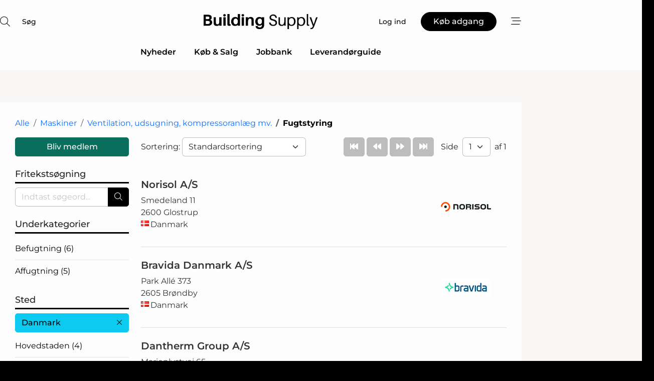

--- FILE ---
content_type: text/html; charset=utf-8
request_url: https://www.google.com/recaptcha/api2/anchor?ar=1&k=6Le6PAgTAAAAAEuZZ1YZJ8LOPp0wZR9maBv-aljC&co=aHR0cHM6Ly93d3cuYnVpbGRpbmctc3VwcGx5LmRrOjQ0Mw..&hl=da&v=N67nZn4AqZkNcbeMu4prBgzg&size=normal&anchor-ms=20000&execute-ms=30000&cb=xryxorwn358z
body_size: 49552
content:
<!DOCTYPE HTML><html dir="ltr" lang="da"><head><meta http-equiv="Content-Type" content="text/html; charset=UTF-8">
<meta http-equiv="X-UA-Compatible" content="IE=edge">
<title>reCAPTCHA</title>
<style type="text/css">
/* cyrillic-ext */
@font-face {
  font-family: 'Roboto';
  font-style: normal;
  font-weight: 400;
  font-stretch: 100%;
  src: url(//fonts.gstatic.com/s/roboto/v48/KFO7CnqEu92Fr1ME7kSn66aGLdTylUAMa3GUBHMdazTgWw.woff2) format('woff2');
  unicode-range: U+0460-052F, U+1C80-1C8A, U+20B4, U+2DE0-2DFF, U+A640-A69F, U+FE2E-FE2F;
}
/* cyrillic */
@font-face {
  font-family: 'Roboto';
  font-style: normal;
  font-weight: 400;
  font-stretch: 100%;
  src: url(//fonts.gstatic.com/s/roboto/v48/KFO7CnqEu92Fr1ME7kSn66aGLdTylUAMa3iUBHMdazTgWw.woff2) format('woff2');
  unicode-range: U+0301, U+0400-045F, U+0490-0491, U+04B0-04B1, U+2116;
}
/* greek-ext */
@font-face {
  font-family: 'Roboto';
  font-style: normal;
  font-weight: 400;
  font-stretch: 100%;
  src: url(//fonts.gstatic.com/s/roboto/v48/KFO7CnqEu92Fr1ME7kSn66aGLdTylUAMa3CUBHMdazTgWw.woff2) format('woff2');
  unicode-range: U+1F00-1FFF;
}
/* greek */
@font-face {
  font-family: 'Roboto';
  font-style: normal;
  font-weight: 400;
  font-stretch: 100%;
  src: url(//fonts.gstatic.com/s/roboto/v48/KFO7CnqEu92Fr1ME7kSn66aGLdTylUAMa3-UBHMdazTgWw.woff2) format('woff2');
  unicode-range: U+0370-0377, U+037A-037F, U+0384-038A, U+038C, U+038E-03A1, U+03A3-03FF;
}
/* math */
@font-face {
  font-family: 'Roboto';
  font-style: normal;
  font-weight: 400;
  font-stretch: 100%;
  src: url(//fonts.gstatic.com/s/roboto/v48/KFO7CnqEu92Fr1ME7kSn66aGLdTylUAMawCUBHMdazTgWw.woff2) format('woff2');
  unicode-range: U+0302-0303, U+0305, U+0307-0308, U+0310, U+0312, U+0315, U+031A, U+0326-0327, U+032C, U+032F-0330, U+0332-0333, U+0338, U+033A, U+0346, U+034D, U+0391-03A1, U+03A3-03A9, U+03B1-03C9, U+03D1, U+03D5-03D6, U+03F0-03F1, U+03F4-03F5, U+2016-2017, U+2034-2038, U+203C, U+2040, U+2043, U+2047, U+2050, U+2057, U+205F, U+2070-2071, U+2074-208E, U+2090-209C, U+20D0-20DC, U+20E1, U+20E5-20EF, U+2100-2112, U+2114-2115, U+2117-2121, U+2123-214F, U+2190, U+2192, U+2194-21AE, U+21B0-21E5, U+21F1-21F2, U+21F4-2211, U+2213-2214, U+2216-22FF, U+2308-230B, U+2310, U+2319, U+231C-2321, U+2336-237A, U+237C, U+2395, U+239B-23B7, U+23D0, U+23DC-23E1, U+2474-2475, U+25AF, U+25B3, U+25B7, U+25BD, U+25C1, U+25CA, U+25CC, U+25FB, U+266D-266F, U+27C0-27FF, U+2900-2AFF, U+2B0E-2B11, U+2B30-2B4C, U+2BFE, U+3030, U+FF5B, U+FF5D, U+1D400-1D7FF, U+1EE00-1EEFF;
}
/* symbols */
@font-face {
  font-family: 'Roboto';
  font-style: normal;
  font-weight: 400;
  font-stretch: 100%;
  src: url(//fonts.gstatic.com/s/roboto/v48/KFO7CnqEu92Fr1ME7kSn66aGLdTylUAMaxKUBHMdazTgWw.woff2) format('woff2');
  unicode-range: U+0001-000C, U+000E-001F, U+007F-009F, U+20DD-20E0, U+20E2-20E4, U+2150-218F, U+2190, U+2192, U+2194-2199, U+21AF, U+21E6-21F0, U+21F3, U+2218-2219, U+2299, U+22C4-22C6, U+2300-243F, U+2440-244A, U+2460-24FF, U+25A0-27BF, U+2800-28FF, U+2921-2922, U+2981, U+29BF, U+29EB, U+2B00-2BFF, U+4DC0-4DFF, U+FFF9-FFFB, U+10140-1018E, U+10190-1019C, U+101A0, U+101D0-101FD, U+102E0-102FB, U+10E60-10E7E, U+1D2C0-1D2D3, U+1D2E0-1D37F, U+1F000-1F0FF, U+1F100-1F1AD, U+1F1E6-1F1FF, U+1F30D-1F30F, U+1F315, U+1F31C, U+1F31E, U+1F320-1F32C, U+1F336, U+1F378, U+1F37D, U+1F382, U+1F393-1F39F, U+1F3A7-1F3A8, U+1F3AC-1F3AF, U+1F3C2, U+1F3C4-1F3C6, U+1F3CA-1F3CE, U+1F3D4-1F3E0, U+1F3ED, U+1F3F1-1F3F3, U+1F3F5-1F3F7, U+1F408, U+1F415, U+1F41F, U+1F426, U+1F43F, U+1F441-1F442, U+1F444, U+1F446-1F449, U+1F44C-1F44E, U+1F453, U+1F46A, U+1F47D, U+1F4A3, U+1F4B0, U+1F4B3, U+1F4B9, U+1F4BB, U+1F4BF, U+1F4C8-1F4CB, U+1F4D6, U+1F4DA, U+1F4DF, U+1F4E3-1F4E6, U+1F4EA-1F4ED, U+1F4F7, U+1F4F9-1F4FB, U+1F4FD-1F4FE, U+1F503, U+1F507-1F50B, U+1F50D, U+1F512-1F513, U+1F53E-1F54A, U+1F54F-1F5FA, U+1F610, U+1F650-1F67F, U+1F687, U+1F68D, U+1F691, U+1F694, U+1F698, U+1F6AD, U+1F6B2, U+1F6B9-1F6BA, U+1F6BC, U+1F6C6-1F6CF, U+1F6D3-1F6D7, U+1F6E0-1F6EA, U+1F6F0-1F6F3, U+1F6F7-1F6FC, U+1F700-1F7FF, U+1F800-1F80B, U+1F810-1F847, U+1F850-1F859, U+1F860-1F887, U+1F890-1F8AD, U+1F8B0-1F8BB, U+1F8C0-1F8C1, U+1F900-1F90B, U+1F93B, U+1F946, U+1F984, U+1F996, U+1F9E9, U+1FA00-1FA6F, U+1FA70-1FA7C, U+1FA80-1FA89, U+1FA8F-1FAC6, U+1FACE-1FADC, U+1FADF-1FAE9, U+1FAF0-1FAF8, U+1FB00-1FBFF;
}
/* vietnamese */
@font-face {
  font-family: 'Roboto';
  font-style: normal;
  font-weight: 400;
  font-stretch: 100%;
  src: url(//fonts.gstatic.com/s/roboto/v48/KFO7CnqEu92Fr1ME7kSn66aGLdTylUAMa3OUBHMdazTgWw.woff2) format('woff2');
  unicode-range: U+0102-0103, U+0110-0111, U+0128-0129, U+0168-0169, U+01A0-01A1, U+01AF-01B0, U+0300-0301, U+0303-0304, U+0308-0309, U+0323, U+0329, U+1EA0-1EF9, U+20AB;
}
/* latin-ext */
@font-face {
  font-family: 'Roboto';
  font-style: normal;
  font-weight: 400;
  font-stretch: 100%;
  src: url(//fonts.gstatic.com/s/roboto/v48/KFO7CnqEu92Fr1ME7kSn66aGLdTylUAMa3KUBHMdazTgWw.woff2) format('woff2');
  unicode-range: U+0100-02BA, U+02BD-02C5, U+02C7-02CC, U+02CE-02D7, U+02DD-02FF, U+0304, U+0308, U+0329, U+1D00-1DBF, U+1E00-1E9F, U+1EF2-1EFF, U+2020, U+20A0-20AB, U+20AD-20C0, U+2113, U+2C60-2C7F, U+A720-A7FF;
}
/* latin */
@font-face {
  font-family: 'Roboto';
  font-style: normal;
  font-weight: 400;
  font-stretch: 100%;
  src: url(//fonts.gstatic.com/s/roboto/v48/KFO7CnqEu92Fr1ME7kSn66aGLdTylUAMa3yUBHMdazQ.woff2) format('woff2');
  unicode-range: U+0000-00FF, U+0131, U+0152-0153, U+02BB-02BC, U+02C6, U+02DA, U+02DC, U+0304, U+0308, U+0329, U+2000-206F, U+20AC, U+2122, U+2191, U+2193, U+2212, U+2215, U+FEFF, U+FFFD;
}
/* cyrillic-ext */
@font-face {
  font-family: 'Roboto';
  font-style: normal;
  font-weight: 500;
  font-stretch: 100%;
  src: url(//fonts.gstatic.com/s/roboto/v48/KFO7CnqEu92Fr1ME7kSn66aGLdTylUAMa3GUBHMdazTgWw.woff2) format('woff2');
  unicode-range: U+0460-052F, U+1C80-1C8A, U+20B4, U+2DE0-2DFF, U+A640-A69F, U+FE2E-FE2F;
}
/* cyrillic */
@font-face {
  font-family: 'Roboto';
  font-style: normal;
  font-weight: 500;
  font-stretch: 100%;
  src: url(//fonts.gstatic.com/s/roboto/v48/KFO7CnqEu92Fr1ME7kSn66aGLdTylUAMa3iUBHMdazTgWw.woff2) format('woff2');
  unicode-range: U+0301, U+0400-045F, U+0490-0491, U+04B0-04B1, U+2116;
}
/* greek-ext */
@font-face {
  font-family: 'Roboto';
  font-style: normal;
  font-weight: 500;
  font-stretch: 100%;
  src: url(//fonts.gstatic.com/s/roboto/v48/KFO7CnqEu92Fr1ME7kSn66aGLdTylUAMa3CUBHMdazTgWw.woff2) format('woff2');
  unicode-range: U+1F00-1FFF;
}
/* greek */
@font-face {
  font-family: 'Roboto';
  font-style: normal;
  font-weight: 500;
  font-stretch: 100%;
  src: url(//fonts.gstatic.com/s/roboto/v48/KFO7CnqEu92Fr1ME7kSn66aGLdTylUAMa3-UBHMdazTgWw.woff2) format('woff2');
  unicode-range: U+0370-0377, U+037A-037F, U+0384-038A, U+038C, U+038E-03A1, U+03A3-03FF;
}
/* math */
@font-face {
  font-family: 'Roboto';
  font-style: normal;
  font-weight: 500;
  font-stretch: 100%;
  src: url(//fonts.gstatic.com/s/roboto/v48/KFO7CnqEu92Fr1ME7kSn66aGLdTylUAMawCUBHMdazTgWw.woff2) format('woff2');
  unicode-range: U+0302-0303, U+0305, U+0307-0308, U+0310, U+0312, U+0315, U+031A, U+0326-0327, U+032C, U+032F-0330, U+0332-0333, U+0338, U+033A, U+0346, U+034D, U+0391-03A1, U+03A3-03A9, U+03B1-03C9, U+03D1, U+03D5-03D6, U+03F0-03F1, U+03F4-03F5, U+2016-2017, U+2034-2038, U+203C, U+2040, U+2043, U+2047, U+2050, U+2057, U+205F, U+2070-2071, U+2074-208E, U+2090-209C, U+20D0-20DC, U+20E1, U+20E5-20EF, U+2100-2112, U+2114-2115, U+2117-2121, U+2123-214F, U+2190, U+2192, U+2194-21AE, U+21B0-21E5, U+21F1-21F2, U+21F4-2211, U+2213-2214, U+2216-22FF, U+2308-230B, U+2310, U+2319, U+231C-2321, U+2336-237A, U+237C, U+2395, U+239B-23B7, U+23D0, U+23DC-23E1, U+2474-2475, U+25AF, U+25B3, U+25B7, U+25BD, U+25C1, U+25CA, U+25CC, U+25FB, U+266D-266F, U+27C0-27FF, U+2900-2AFF, U+2B0E-2B11, U+2B30-2B4C, U+2BFE, U+3030, U+FF5B, U+FF5D, U+1D400-1D7FF, U+1EE00-1EEFF;
}
/* symbols */
@font-face {
  font-family: 'Roboto';
  font-style: normal;
  font-weight: 500;
  font-stretch: 100%;
  src: url(//fonts.gstatic.com/s/roboto/v48/KFO7CnqEu92Fr1ME7kSn66aGLdTylUAMaxKUBHMdazTgWw.woff2) format('woff2');
  unicode-range: U+0001-000C, U+000E-001F, U+007F-009F, U+20DD-20E0, U+20E2-20E4, U+2150-218F, U+2190, U+2192, U+2194-2199, U+21AF, U+21E6-21F0, U+21F3, U+2218-2219, U+2299, U+22C4-22C6, U+2300-243F, U+2440-244A, U+2460-24FF, U+25A0-27BF, U+2800-28FF, U+2921-2922, U+2981, U+29BF, U+29EB, U+2B00-2BFF, U+4DC0-4DFF, U+FFF9-FFFB, U+10140-1018E, U+10190-1019C, U+101A0, U+101D0-101FD, U+102E0-102FB, U+10E60-10E7E, U+1D2C0-1D2D3, U+1D2E0-1D37F, U+1F000-1F0FF, U+1F100-1F1AD, U+1F1E6-1F1FF, U+1F30D-1F30F, U+1F315, U+1F31C, U+1F31E, U+1F320-1F32C, U+1F336, U+1F378, U+1F37D, U+1F382, U+1F393-1F39F, U+1F3A7-1F3A8, U+1F3AC-1F3AF, U+1F3C2, U+1F3C4-1F3C6, U+1F3CA-1F3CE, U+1F3D4-1F3E0, U+1F3ED, U+1F3F1-1F3F3, U+1F3F5-1F3F7, U+1F408, U+1F415, U+1F41F, U+1F426, U+1F43F, U+1F441-1F442, U+1F444, U+1F446-1F449, U+1F44C-1F44E, U+1F453, U+1F46A, U+1F47D, U+1F4A3, U+1F4B0, U+1F4B3, U+1F4B9, U+1F4BB, U+1F4BF, U+1F4C8-1F4CB, U+1F4D6, U+1F4DA, U+1F4DF, U+1F4E3-1F4E6, U+1F4EA-1F4ED, U+1F4F7, U+1F4F9-1F4FB, U+1F4FD-1F4FE, U+1F503, U+1F507-1F50B, U+1F50D, U+1F512-1F513, U+1F53E-1F54A, U+1F54F-1F5FA, U+1F610, U+1F650-1F67F, U+1F687, U+1F68D, U+1F691, U+1F694, U+1F698, U+1F6AD, U+1F6B2, U+1F6B9-1F6BA, U+1F6BC, U+1F6C6-1F6CF, U+1F6D3-1F6D7, U+1F6E0-1F6EA, U+1F6F0-1F6F3, U+1F6F7-1F6FC, U+1F700-1F7FF, U+1F800-1F80B, U+1F810-1F847, U+1F850-1F859, U+1F860-1F887, U+1F890-1F8AD, U+1F8B0-1F8BB, U+1F8C0-1F8C1, U+1F900-1F90B, U+1F93B, U+1F946, U+1F984, U+1F996, U+1F9E9, U+1FA00-1FA6F, U+1FA70-1FA7C, U+1FA80-1FA89, U+1FA8F-1FAC6, U+1FACE-1FADC, U+1FADF-1FAE9, U+1FAF0-1FAF8, U+1FB00-1FBFF;
}
/* vietnamese */
@font-face {
  font-family: 'Roboto';
  font-style: normal;
  font-weight: 500;
  font-stretch: 100%;
  src: url(//fonts.gstatic.com/s/roboto/v48/KFO7CnqEu92Fr1ME7kSn66aGLdTylUAMa3OUBHMdazTgWw.woff2) format('woff2');
  unicode-range: U+0102-0103, U+0110-0111, U+0128-0129, U+0168-0169, U+01A0-01A1, U+01AF-01B0, U+0300-0301, U+0303-0304, U+0308-0309, U+0323, U+0329, U+1EA0-1EF9, U+20AB;
}
/* latin-ext */
@font-face {
  font-family: 'Roboto';
  font-style: normal;
  font-weight: 500;
  font-stretch: 100%;
  src: url(//fonts.gstatic.com/s/roboto/v48/KFO7CnqEu92Fr1ME7kSn66aGLdTylUAMa3KUBHMdazTgWw.woff2) format('woff2');
  unicode-range: U+0100-02BA, U+02BD-02C5, U+02C7-02CC, U+02CE-02D7, U+02DD-02FF, U+0304, U+0308, U+0329, U+1D00-1DBF, U+1E00-1E9F, U+1EF2-1EFF, U+2020, U+20A0-20AB, U+20AD-20C0, U+2113, U+2C60-2C7F, U+A720-A7FF;
}
/* latin */
@font-face {
  font-family: 'Roboto';
  font-style: normal;
  font-weight: 500;
  font-stretch: 100%;
  src: url(//fonts.gstatic.com/s/roboto/v48/KFO7CnqEu92Fr1ME7kSn66aGLdTylUAMa3yUBHMdazQ.woff2) format('woff2');
  unicode-range: U+0000-00FF, U+0131, U+0152-0153, U+02BB-02BC, U+02C6, U+02DA, U+02DC, U+0304, U+0308, U+0329, U+2000-206F, U+20AC, U+2122, U+2191, U+2193, U+2212, U+2215, U+FEFF, U+FFFD;
}
/* cyrillic-ext */
@font-face {
  font-family: 'Roboto';
  font-style: normal;
  font-weight: 900;
  font-stretch: 100%;
  src: url(//fonts.gstatic.com/s/roboto/v48/KFO7CnqEu92Fr1ME7kSn66aGLdTylUAMa3GUBHMdazTgWw.woff2) format('woff2');
  unicode-range: U+0460-052F, U+1C80-1C8A, U+20B4, U+2DE0-2DFF, U+A640-A69F, U+FE2E-FE2F;
}
/* cyrillic */
@font-face {
  font-family: 'Roboto';
  font-style: normal;
  font-weight: 900;
  font-stretch: 100%;
  src: url(//fonts.gstatic.com/s/roboto/v48/KFO7CnqEu92Fr1ME7kSn66aGLdTylUAMa3iUBHMdazTgWw.woff2) format('woff2');
  unicode-range: U+0301, U+0400-045F, U+0490-0491, U+04B0-04B1, U+2116;
}
/* greek-ext */
@font-face {
  font-family: 'Roboto';
  font-style: normal;
  font-weight: 900;
  font-stretch: 100%;
  src: url(//fonts.gstatic.com/s/roboto/v48/KFO7CnqEu92Fr1ME7kSn66aGLdTylUAMa3CUBHMdazTgWw.woff2) format('woff2');
  unicode-range: U+1F00-1FFF;
}
/* greek */
@font-face {
  font-family: 'Roboto';
  font-style: normal;
  font-weight: 900;
  font-stretch: 100%;
  src: url(//fonts.gstatic.com/s/roboto/v48/KFO7CnqEu92Fr1ME7kSn66aGLdTylUAMa3-UBHMdazTgWw.woff2) format('woff2');
  unicode-range: U+0370-0377, U+037A-037F, U+0384-038A, U+038C, U+038E-03A1, U+03A3-03FF;
}
/* math */
@font-face {
  font-family: 'Roboto';
  font-style: normal;
  font-weight: 900;
  font-stretch: 100%;
  src: url(//fonts.gstatic.com/s/roboto/v48/KFO7CnqEu92Fr1ME7kSn66aGLdTylUAMawCUBHMdazTgWw.woff2) format('woff2');
  unicode-range: U+0302-0303, U+0305, U+0307-0308, U+0310, U+0312, U+0315, U+031A, U+0326-0327, U+032C, U+032F-0330, U+0332-0333, U+0338, U+033A, U+0346, U+034D, U+0391-03A1, U+03A3-03A9, U+03B1-03C9, U+03D1, U+03D5-03D6, U+03F0-03F1, U+03F4-03F5, U+2016-2017, U+2034-2038, U+203C, U+2040, U+2043, U+2047, U+2050, U+2057, U+205F, U+2070-2071, U+2074-208E, U+2090-209C, U+20D0-20DC, U+20E1, U+20E5-20EF, U+2100-2112, U+2114-2115, U+2117-2121, U+2123-214F, U+2190, U+2192, U+2194-21AE, U+21B0-21E5, U+21F1-21F2, U+21F4-2211, U+2213-2214, U+2216-22FF, U+2308-230B, U+2310, U+2319, U+231C-2321, U+2336-237A, U+237C, U+2395, U+239B-23B7, U+23D0, U+23DC-23E1, U+2474-2475, U+25AF, U+25B3, U+25B7, U+25BD, U+25C1, U+25CA, U+25CC, U+25FB, U+266D-266F, U+27C0-27FF, U+2900-2AFF, U+2B0E-2B11, U+2B30-2B4C, U+2BFE, U+3030, U+FF5B, U+FF5D, U+1D400-1D7FF, U+1EE00-1EEFF;
}
/* symbols */
@font-face {
  font-family: 'Roboto';
  font-style: normal;
  font-weight: 900;
  font-stretch: 100%;
  src: url(//fonts.gstatic.com/s/roboto/v48/KFO7CnqEu92Fr1ME7kSn66aGLdTylUAMaxKUBHMdazTgWw.woff2) format('woff2');
  unicode-range: U+0001-000C, U+000E-001F, U+007F-009F, U+20DD-20E0, U+20E2-20E4, U+2150-218F, U+2190, U+2192, U+2194-2199, U+21AF, U+21E6-21F0, U+21F3, U+2218-2219, U+2299, U+22C4-22C6, U+2300-243F, U+2440-244A, U+2460-24FF, U+25A0-27BF, U+2800-28FF, U+2921-2922, U+2981, U+29BF, U+29EB, U+2B00-2BFF, U+4DC0-4DFF, U+FFF9-FFFB, U+10140-1018E, U+10190-1019C, U+101A0, U+101D0-101FD, U+102E0-102FB, U+10E60-10E7E, U+1D2C0-1D2D3, U+1D2E0-1D37F, U+1F000-1F0FF, U+1F100-1F1AD, U+1F1E6-1F1FF, U+1F30D-1F30F, U+1F315, U+1F31C, U+1F31E, U+1F320-1F32C, U+1F336, U+1F378, U+1F37D, U+1F382, U+1F393-1F39F, U+1F3A7-1F3A8, U+1F3AC-1F3AF, U+1F3C2, U+1F3C4-1F3C6, U+1F3CA-1F3CE, U+1F3D4-1F3E0, U+1F3ED, U+1F3F1-1F3F3, U+1F3F5-1F3F7, U+1F408, U+1F415, U+1F41F, U+1F426, U+1F43F, U+1F441-1F442, U+1F444, U+1F446-1F449, U+1F44C-1F44E, U+1F453, U+1F46A, U+1F47D, U+1F4A3, U+1F4B0, U+1F4B3, U+1F4B9, U+1F4BB, U+1F4BF, U+1F4C8-1F4CB, U+1F4D6, U+1F4DA, U+1F4DF, U+1F4E3-1F4E6, U+1F4EA-1F4ED, U+1F4F7, U+1F4F9-1F4FB, U+1F4FD-1F4FE, U+1F503, U+1F507-1F50B, U+1F50D, U+1F512-1F513, U+1F53E-1F54A, U+1F54F-1F5FA, U+1F610, U+1F650-1F67F, U+1F687, U+1F68D, U+1F691, U+1F694, U+1F698, U+1F6AD, U+1F6B2, U+1F6B9-1F6BA, U+1F6BC, U+1F6C6-1F6CF, U+1F6D3-1F6D7, U+1F6E0-1F6EA, U+1F6F0-1F6F3, U+1F6F7-1F6FC, U+1F700-1F7FF, U+1F800-1F80B, U+1F810-1F847, U+1F850-1F859, U+1F860-1F887, U+1F890-1F8AD, U+1F8B0-1F8BB, U+1F8C0-1F8C1, U+1F900-1F90B, U+1F93B, U+1F946, U+1F984, U+1F996, U+1F9E9, U+1FA00-1FA6F, U+1FA70-1FA7C, U+1FA80-1FA89, U+1FA8F-1FAC6, U+1FACE-1FADC, U+1FADF-1FAE9, U+1FAF0-1FAF8, U+1FB00-1FBFF;
}
/* vietnamese */
@font-face {
  font-family: 'Roboto';
  font-style: normal;
  font-weight: 900;
  font-stretch: 100%;
  src: url(//fonts.gstatic.com/s/roboto/v48/KFO7CnqEu92Fr1ME7kSn66aGLdTylUAMa3OUBHMdazTgWw.woff2) format('woff2');
  unicode-range: U+0102-0103, U+0110-0111, U+0128-0129, U+0168-0169, U+01A0-01A1, U+01AF-01B0, U+0300-0301, U+0303-0304, U+0308-0309, U+0323, U+0329, U+1EA0-1EF9, U+20AB;
}
/* latin-ext */
@font-face {
  font-family: 'Roboto';
  font-style: normal;
  font-weight: 900;
  font-stretch: 100%;
  src: url(//fonts.gstatic.com/s/roboto/v48/KFO7CnqEu92Fr1ME7kSn66aGLdTylUAMa3KUBHMdazTgWw.woff2) format('woff2');
  unicode-range: U+0100-02BA, U+02BD-02C5, U+02C7-02CC, U+02CE-02D7, U+02DD-02FF, U+0304, U+0308, U+0329, U+1D00-1DBF, U+1E00-1E9F, U+1EF2-1EFF, U+2020, U+20A0-20AB, U+20AD-20C0, U+2113, U+2C60-2C7F, U+A720-A7FF;
}
/* latin */
@font-face {
  font-family: 'Roboto';
  font-style: normal;
  font-weight: 900;
  font-stretch: 100%;
  src: url(//fonts.gstatic.com/s/roboto/v48/KFO7CnqEu92Fr1ME7kSn66aGLdTylUAMa3yUBHMdazQ.woff2) format('woff2');
  unicode-range: U+0000-00FF, U+0131, U+0152-0153, U+02BB-02BC, U+02C6, U+02DA, U+02DC, U+0304, U+0308, U+0329, U+2000-206F, U+20AC, U+2122, U+2191, U+2193, U+2212, U+2215, U+FEFF, U+FFFD;
}

</style>
<link rel="stylesheet" type="text/css" href="https://www.gstatic.com/recaptcha/releases/N67nZn4AqZkNcbeMu4prBgzg/styles__ltr.css">
<script nonce="vJ0rUPAPPsgBHL96yuKYUQ" type="text/javascript">window['__recaptcha_api'] = 'https://www.google.com/recaptcha/api2/';</script>
<script type="text/javascript" src="https://www.gstatic.com/recaptcha/releases/N67nZn4AqZkNcbeMu4prBgzg/recaptcha__da.js" nonce="vJ0rUPAPPsgBHL96yuKYUQ">
      
    </script></head>
<body><div id="rc-anchor-alert" class="rc-anchor-alert"></div>
<input type="hidden" id="recaptcha-token" value="[base64]">
<script type="text/javascript" nonce="vJ0rUPAPPsgBHL96yuKYUQ">
      recaptcha.anchor.Main.init("[\x22ainput\x22,[\x22bgdata\x22,\x22\x22,\[base64]/[base64]/[base64]/[base64]/[base64]/UltsKytdPUU6KEU8MjA0OD9SW2wrK109RT4+NnwxOTI6KChFJjY0NTEyKT09NTUyOTYmJk0rMTxjLmxlbmd0aCYmKGMuY2hhckNvZGVBdChNKzEpJjY0NTEyKT09NTYzMjA/[base64]/[base64]/[base64]/[base64]/[base64]/[base64]/[base64]\x22,\[base64]\\u003d\\u003d\x22,\x22cMKJw40gw5V3IAELN2ZLw77Cu8O1SFBDB8O6w5/CssOywq5CwofDolBiBcKow5JbPwTCvMKNw4HDm3vDgj3DncKIw5x7QRNUw7EGw6PDnsKSw4lVwq/DpT41wprCgMOOKmR3wo1nw5E5w6Qmwp4/NMOhw61ORWAfC1bCv2owAVcAwrrCkk9aCF7DjzbDn8K7DMOTdUjCi29LKsKnwo/ChS8ew5DClDHCvsOQQ8KjPEEjR8KGwog/w6IVWcOcQ8OmNzjDr8KXbXg3wpDCllhMPMOow7bCm8Odw4PDhMK0w7psw7QMwrBxw410w4LChEpwwqJQIhjCv8O4TsOowpl2w4XDqDZBw4Ffw6nDlFrDrTTCvcKTwotUGMOPJsKfLhjCtMKabMKww6Flw7vCtQ9iwrwtNmnDmxJkw4wqFAZNeVXCrcK/woTDp8ODcCBzwoLCpncFVMO9FilEw497wpvCj07CnELDsUzCnsO3wosEw5FRwqHCgMOGV8OIdB3Cl8K4wqY7w4JWw7d3w6VRw4Qgwp5aw5QcBUJXw542G2UYXS/CoWkPw4XDmcKEw4jCgsKQdMOwLMO+w4l1wphtTmrClzYzGGoPwoDDvRUTw6jDh8Ktw6wDST9Vwq/[base64]/Ctz/CjWBbbDcGw5LDmcOOw5NSwqcqw6/DuMKoFA/DrMKiwrQfwpM3GMOsfRLCuMOJwrnCtMObwq/DoXwCw4XDkgUwwo89QBLCnMOVNSBxWD42CMO8VMOyPkBgN8KJw5DDp2ZJwqU4EEbDpXRSw5/ClWbDlcK8BwZ1w5PCs2dcwrPCnhtLb0PDmBrCpQrCqMObwpXDpcOLf3LDmh/[base64]/w4jDgMKdwpzCghxJw5IwwrMpw7zCicOFamnCnHLCi8KIZRY6wr9Dw5JUJ8K4djcawoHCiMOuw48eFRYte8KibsKheMKhfzUyw4duw6V1QsKEWMK6BMOjccOqw5pDw4bDs8Kzw5jCk1oVEMO0w6wow5vCgcKBwoE6w7BpdnxoYsOaw580wqgneCLDlk3Cr8OVCB/[base64]/Dtw9dbEfCmsKGwoUiwqcZGVYsw7nDmsKlIMKjeBDCkMOgw7vCtMKGw47DgMKcwonCmjzCjsOIwp0Pwo/[base64]/w7LCi8Oew4g+wrIAdlXCjsOAeCsYwrLDrsKpTTIgYMK/Cy7CuHERwpYpMsORw5NXwrxnMCRvEkYNw6sWNMKqw7jDsCcSfjnCmMKZTUXCocKww5dLZk5hAXDDnm3CssKcw67DicKNCsKrw7kMw47CucK+D8O1WMOGLU1Kw7V4EcOrwptHw77ColTCksKUP8K4woXCk0rDq0rCmMKtWnxzwoQUWzTClHvDvSbCi8KdIghBwr/DjEPCl8OZw5HDpsK7Bg00X8OEwrzCgCTDgsKrIUtJw5Y6wq/Do0zDmAhpIsO3w4fCg8OFBmnDtMKwYAvDh8OjQwLCpsOvenvCtE0PH8K3b8OuwpnCocKiwpTCmEbDscK/wq9pBMOTwql8wpHChFvCmgvDu8K9MCTClAbCgsObPmzDhcOaw4/CiG5oBMOwRyHDhsKoR8O7R8Kew7o2wqRawoLCusK+woLCpMK0wooOwoXCv8OPwp3DkUvDq19FIipgeBxgw6ZiJcO7wp10wo7DmVokKU7CoXsmw5wTwrhJw6TDvzbCr0w0w4fCmV4Rw57DtjXDl0Znwqd0w7Uqw5Y/[base64]/[base64]/Ckg3DhTNuw69Tw4/ClsO5wrN1F8Kqw73Dp8Kyw6Q7CMKrcMO5C1PCkDXCtsKaw5BkUsOyGcKuw6UPBcKFw5TDjncuw6LDig/DgR5cOnxIwowJe8Klw6PDgFHDkMOiwqLDlRMOJMO/[base64]/[base64]/DpkVBLsKSw6IeI8Oew5XCnUoMw5zChMKkJgxlwokzU8OOCMKVw4ZXNUfDpGBDc8OZPwnCmcKJIMKCZnHChXDDuMOCUiErw6J5wpnCigXChjvDiRDCuMOUwpLCgsKGI8ORw5FjCcOvw6Ilwrlka8OUDSHCuSsNwqLDusKyw4PDtWPCg17Ctjl/NMOOSMKZFknDocO8w49Nw4AkWSzCvhbCuMOswpjDtMKBwoDDgMKgwrbDhVLDsyYMDQvCoQpLwpPDksOrIHcoViJew5/CkMOlw4E3ZcOcB8OwEEoGwonCqcOwwp/[base64]/HcK/[base64]/CkiVnw77Dv8K+worDgcKpwqQ8w7o8wqXCg8OHw67DgcOYN8Krf2PDtMKzFcORVGvCiMOjMmDCuMKYXnrCscO2PcOMSMKSwokAw4lJwqVRwpDCvD/DnsOXfsKKw5/DghfDjDw2JAvCl3tNRG/DqmXCo3bDg27DhcKVwrYyw73DjMKEwq4Uw4odTWoFwoABFMOXSsK1ZMKbwoxfw60tw4TDjyHDhsKBZsKbw5vCmMOzw6FcRE7CrRHCoMOwwp7DnR4fZAFiwpV8IMK/w6J7fMOHwrhWwpRHTMO7HxpFwpjDpMK7c8OkwqpxPhfCjgHCkBjClXEaQiHCgFjDv8OhTXYHw7dmwrnCmWtSQDUnasKOAQnDgsO9J8Oqw5Z1A8OCw5orw67DvMORw6ENw744w6E9JsK+w4M8KkTDvgV+w5k8w5XDn8OHZkkLUMOjKQnDt0/CkgFfKzsvwp93w5jCmwbDuAzDnFpvw5bCsWLDnGQewpsNwq7CpALDusKBw4MfIWMANsK0w6vCgcOKw4DDhMO+wqDCuSUDVsOnw4JQw6fDr8KoDUZnw6fDq3A/Q8Kcw7/CuMOaDsO/wrYVBcO1F8KPREtTwo4kCcOwwp7DmxbCqsKKbAwVYhJDw6rCkTIPwq7Dq0F7AMKJwot+FcOTw67CkgrDpcOxwpDCqWJrJXXDi8OnKQLDkjdBeiLCncOdw5DDicO3w7LDuyjCvsKKdULClsKgw4knw4nDnT1Lw40TQsKjRMKnw6/DhcKqJx5Hw7HDqVUaYCchQcKUw5cQa8O9wpHDml/DqyUvR8OsMETCj8Odw4XDu8KRworDp0VSZAgwYHVCRcKIw7ZXHyLDqMKyXsObWyXDkBvClQTDlMOmwrTDtHTDl8KVwqPDs8OQCMKQYMOZcmDDtD0HRsOlw5bDmMKSw4LCm8Kdw5suwoYqw5bClsOiQsKrw4zClRXCu8ObYE/DrcKnwp4/[base64]/Dj0h+w4gHw7bDp8KOwrEwCcOLw4LChmLDtD3DuMKiBhhlV8O3w7TDjcK0LzNHw4LChcK5wptGEcKjw4vCplUPw7nDkQptwq7Cih8Qwoh6LMKSwpkiw7hLV8OYZX3DuHFDYsKAwqnCgsOPw6rCtsK3w65HdinDn8OhwrfCh2h6PsOAw4BYYcO/w6ZKVcKDw7TDoC87w6tjwqjClydbV8OjwqvDscOWfcKRwpDDtsKsfsOowr7DhzZ1d2EDTAbCmcOyw7NhAcKnPyMKwrHDunjDl03DolMXNMK8w7EiA8OvwqkxwrDDs8ORCT/DhMK6UjjDpXPDjcKcEMOmwpbDk0MQwonCnMKuw5DDksKpwo/Ch18/RcOtIk8qw6/CtsK8woXDqsOGwpvDrsKSwqc1w55eTcOvw5jDpi1Wa0wiwpIcLsKbw4PCv8K/[base64]/CjFrDsMK1w5LCm8K8wrViw5nDlhvCoRrCtB7Cr8Opw7rCkcO5wqcNwpc8BSF6Rm98w5LDqmrDuxHCrSXCn8KMP39UXUk2wpYtwrYQfMOGw4ViQlnCl8O7w6/[base64]/[base64]/[base64]/w6gOXncpw5jCmsOQwqjDgETClsOLwp8qC8O8ZX5xDz90w6jDjl3CjMOIdsOBwqQow692w498diXDm3d7LzVtIEjDgDLDpMO6wrN4wovChsORHsKxw7sow4zDv1nDgQ/DpHZyTlZEGsOZEUEhwojCvW01OcOCwrMhWlrDtiJJw4wxw7o3NiTDqDkBw6/DhsOcwrYpCsKrw68haRvDoTRHLXJ3wozCjcK6Qloyw7LCr8OvwpPCpcODVsKTw63Dg8KXw6Nxw4PDhsODwpxqw53ChsOzw4fCgwR5w4/DrwzDlMKLbxrCmh/CmE7CgiQbOMKvZAjDghxSw5A1wp99wovDm1kpwoR4woHDhsKSwoNjwrrDtMKROmdzO8KKZsOBIMKiwrDCs23CuwTCsSIRwrfCiwjDunELasKpw5bCs8Ohw4LCnsOOw6PChcOHasKnwoXDp07DihbDvMOTCMKLHMKRKiR0w6PDrEfDgMOVUsONQMKHICsSH8OYZsOoJw/DvS8GcMKUw7XCqMOrw7zCunBcw7sqw7Z+w6BdwrvDlBXDnz0Ew6nDry3CusObIzwhw4Vcw4g/[base64]/Dq0HDhDp0w7nDnQvCs8OiwqVhWcKFw6oIwqtqwozCscOBwrTCkMKdPsKyNTU0RMKJOVhYfMKbw4DCiW/CicKKw6LCssO7MWfDq1QcdsOZHRvCmsOdEsODYlfCmsOsBsO6IcKIw6DDuT81woEzwqHCi8KlwqF/blnDmsK1w7N1Dhp+woRwTMOLYVbDj8K2EVRbw7zDvUssM8KYWl/[base64]/CuMKrwqECMMOJw6LDr8OIYhjDv8KREypOw5EcfWPCqcKtVsOnwr3CpsKswr/[base64]/[base64]/KcKJwqYtQ8KAwq/CvcKjZ8Khw6YOVlcSw7HDucOvbT3DgMKrw6VVw6bDnUQrwq9FZ8O5wqzCuMKtJMKYADrCgDB4FXLDncK/E0bDj0TDocKOw7DDqcO9w5JLVCTCoUHCsEI/woNgH8K5IcOVHR/DjMOhwppfwqg/[base64]/CjsKmw7zDgsKewq5KRcK/[base64]/wrUdYgVTUMKceDNCGMOkIMOSw6bDr8KlZHjCs8KJSyJScUcJw6nCrBzCkkLCvGx4b8KUB3TCmGJ9HsO7MMO2QsOxw73CisOACTEtw4zCtsOmw68ZZi1bfFXCqzM6w43CuMK9AGfCon8cMkvDogjDmMKQPwd7ClbDl0hEw4kZwprCosOswojCvVDDv8KDAsOXw5/CjTwDwrnCsFzDi3UUd3fDkCZuwoEYM8Kzw4E+w5Fwwph7w580w5J5DMKFw4AQw4/[base64]/Dmyxiw4ooX8OKw5nDi8OqwpHCo0JmWMKQBsOpw6cse1zDicKdwqRMHsKwSMK0EUfDksKNw5RKLlFVbTvCqxnDhsKPZTnDpgMuwpDCsznDizTDrMK3Fm7DmkvChcO/[base64]/[base64]/Dm1pw6jCj8OTScOsw6lEwqpowrMrw7hacMKOw7LDl8KsNS3DhsO/woXDnsONY0fClsKlwozCpmjDrjXDo8K5YSU6bsK7w6Bqw7PDpnbDscOAKcKscRLDmnbDn8OsH8OKJFUtw7wTfMOtwrgZT8ORXT5lwqvCssOOwrZ/[base64]/CqsO8AsORfDJ9J27Co8KQH8OdL8OFKHfCr8KnL8K7QhfDmSbDtsO9MMKxwqlpwqPCs8OVw7bDgjMVM1nDlmw7wpHCtMKnY8KTw5TDtj7Cl8KrwpjDqsO2DGrCjsOkImp5w7lqGmDCk8Otw63Dp8OzD19Zw4AVw5HDpXULw4I+WG/CpwRHw67DtFDDlh/[base64]/w5PDviPDj8O1w7xaAcO2w77DuANzwozCsMOzwrkvCQBWc8O9Sg/CiAsQwrc6w4jCgjHCmw/DhMKZw5QpwpHDoW/ClsK/[base64]/w6bCmR3DtBY/UsKRwrUHw6wNNsKiwokbP8Kcw5fCtCpcPirDgh45cUF4w5jCqV7CrsKTw4jCplZbN8OcPz7CjAvDnwTDiFrDuRvDh8O/[base64]/[base64]/DnSfCpMOEbjAWKSw7wr4/NgAew5JXwpBPOcKvM8Opwq48GmzCiQvDs17DpcOgw4laJBZGwo7Di8KIOsO+F8KywozCmMOFd29RJArCmWXClMKZYMOEBMKFE0vCosKJYcOZdsKFI8OLw6LDgyXDjkIjMsOZwo/CqjHDqS02wobDpMO6w7TCh8OnGAHCoMOJwoUkw7bCqcKNw6zDuFrCjcKpwpnDjifCgcKWw5LDvHTDgMKXbC7Cq8KPw5LDi3vDg1fCqwY2w6FoEMOQQMOqwqjChwHCsMOnw7FeGcK5wr/ClMKrTXlpw5rDmmjCvsKRwqZww60oP8KacsKDDsOLPzswwqJAIMK8wofCjmjCkjhvw4PCr8KlMcOLw68wG8KudiQAwqpywp8zR8KPGcKrZcOHQV1NwpbCvsOlCk4XewlVAmhxa3fDumMpJMOmeMOMwo/DssKcXD5sYcOPBGYGRsKXw6nDjgNPwql1ZBLCmmdyc3PDo8O/[base64]/CigYId8Oow6PCkShaw6bDicOXw7jDu8OHwq/DssOkVsOPw5bClEHDijzDhDAzwopjwrLCvR0cwrPCkcOQw4/DsTcXFRR7GcKrdsK6TcOucMKeTAJKwotxwowywp58cnTDlAh5DMKPKMK/w6UxwqnDhcKpZlXCsREjw5s5wpPCmFRLwoxiwrBEF0fDiXohJ0YOw6fDm8OGDcK+MUvCq8Oswphjw53DkcOGKsO5wrF5w7xKY20PwpFKFVfDvG/CuSvDqH3DpCDDvXNnw7/CrSzDt8OdwozCuyfCrsOZTQZ0wp9Uw44nwqLDpcO7UTRywp05wqFuccKIQMOwXcO1V31oUsKvLDXDm8KLXsKrakB6wpHDn8O5w4LDvMK5PkQ6w5hWHArDrFjDmcORD8OwwozCizvDg8Orw6V+wq8twpgVwolUw5/DkSh1w7tJNDJ/[base64]/CsERLFgUVP8O/w50BCsOPLXHDgsOxwpvDscOzfcOyY8KkwrPDqAzDuMOoZkIDw7jDkQDDmsKeE8OeOMO1w63DqcKcDsKXw6TClcO4b8ONw7/Dq8KRwovCncKrXi1Fw5/DhBnDmcKlw4NacsKJw41YZ8OGC8OHAgLCt8OiAsOQSsOswrdUE8OVwqnDvTZmw40UAi1iPMOxXy3CpV4PEsOmQsOmw6DDginCgB/DuGYZw4bCkVQuwoPCihgpMAnDoMKNw75gw7JDARXCt2p/w4jCuFI/NkLDicOlw7PDmCkRdMKEw4Iqw6PCsMKzwrTDkMORFMKpwr46BMO6UMKicsOPE1YqwrPCscK/MMKxVTJtLsOIOBnDiMK4w5MPCWLDqgrComnDosK6w4zCrQrCuzDCh8Obwqs+w5hPwpAjwpzDosKmwrXCmThAw7xzfW/DocKFwqpvc1IsVkdbYE/DusOXUws4JwJRJsOxa8OOScKbVwrCisOFBgzDhMKpDsKew5zDlBl2KR8Pwr0BZcO2wrfChBVYDMKCUA7DhsKOwo1Qw7Z/[base64]/[base64]/CpgwrwrPDhGs0EcOCwpPDvSMKIilvw7/[base64]/CjMOHVsKnwrpuw6PCmwlBOmfDkQvCn3xkwr3DjypkHjTDp8KGdSlRw6R1csKYIlnCmxZQEcOvw79Qw5bDu8KzdD/DqcKxw5ZVB8OcFn7DuQMAwrAAw4YbKUEewpLDsMOjw4giIF5+HB3CtsKjesKxTcOVw5BHDTY5w5EXw5nCumUWwrfCsMK4d8KLFMKYEMOaYAHCqDdkGSzCv8KxwpFUQcO6w5DDhcKXVl/CrzfDscO0B8KGwp4rwoLDscOuwr/[base64]/CtcOuD8ORwpEuwqPDlcK1AMOMw7TCtsOPccKRMAPCiTPDhEkNb8KVwqLDhsOmw7d4w6QyF8KCw5hXMgrDiiNzaMOiDcKZCiNNwr80QsOCc8Ogw5fCk8K0w4R8MxXDr8OBwqrCo0rDuD/[base64]/[base64]/FsOuwpPChxdOSWsUOcK8w7YOwoRtwqtmw4XDmxvCnsOaw68uw6PCs0cKw7JEfsOXCUTCo8Kuw6/DmA3DnMKCwqnCuQJLwpNpwowxwox7w7c3F8OeGxjDrUfCosOoL3/[base64]/CgzDDi1NmKVo+wot9IcOswr00wqovQg4eLcOfJlPDucOXAAAawqTCg3zCnFTCnivCiWAkXVwjwqZMw43CgiPCv33DvMKxwp4SwrjCoXsHLCZJwofChV0GHzh3LgDCksOFw4sWwrM5w6QPMcKKf8Kbw6srwrEaflXDtMOww7Flw7/[base64]/DmMOkWMOCTsKuFMKbwosmLVMlwo16w4/DhxzDusKXacKZwrnCrcK5w7nDqCNMQUV3w4F4IsKQw6QsBRbDuxnCisOww5jDvMKgwoPCnsK3LnjDr8KmwrXCq3rCpMKGKCrCpcO8wq/DvQrCnUkkwr8mw6XDnMOgQXxYDnnCl8OdwrjCgsKEfcO4E8OfCsK4P8KnGsOeSyjCow8cEcKbwojDjsKkwqbCm0Q9bcKMwobDv8OdXHcGwp3Dn8O7EEPCvFApUjDCpgYEdcOIWxbDtTQAeVHCpMKdcB3CuF8Twpt5NMK5fMKTw73Du8OKwp1Xw6/CjhbCk8KWwrnCkGIBw5zCvMKMwpcgwrxZAsOSw4QjO8OCDE89wpDDncK5w5hRwqt3wr/DisOdQsOvEsOuO8KkAcK+w548LT7DtmzDrMOqw6YlcMK6bMKwISLDhcOvwokuwrfCqwLDoV/Ci8KBw79Qw60IW8KVwr3DlcKdL8KcbsORwoLDrnMMw6AQTANow60pwowkw6sobgYxwrDDmgg4esKiwqtow4jDthvCkzxnKH3DrGPCvsOQwr5XwqnCkBDCtcOXw7zCjsOPZBpewpbChcOUfcOgwprDsz/ChHnClMK8w5nDnMKINCDDjETCmU/DosKDBMOTVl5IP3kYwozCryNfw7zDvsOwT8Oow7zDnmJOw4EGXcKXwqkaPBxCLw3Co2bCuXhyT8K4w68nVsOawrh3fQPCk2wow7PDpMKOeMOdW8KNdsO+wpjCncKBw5llwrZ1TsO+Xk3Dg0hKw73Dmj/DqgYpw4McFMOowpFmwpzDrsOkwrt4XhYQwpzCh8OAdFDCpMKJT8Kkw5cPw58IL8KUHsOnCMKtw7psVsOeCjnCoCAHbHgOw7bDgjUlworDscOnbcKhN8OdwovDuMOlF1zCiMOpWSRqwoPCvsOoG8K7D0nCksK5fyXCjsKfwqJfwpExwoXDhcOWbiN0JMK7XV/[base64]/Dt8K8w6EKwoZkDMKZLWhXw4fCkcKtw7fCoUoWw5lEwp/DtcOWw5tLNGvCnMKwCsOWwoQOwrPCkMO9FcKoEkRYw6JDPlNgw5zDoxjCpxHCssKMwrU4EnbCtcK1JcOuw6B2PVTCpsKDEsKCw4zCpcOMXMKeAD4NVcOfLTMQwpHCl8KuF8Olw44oIsKoP3QrbHBGwrgEQcOhw7nCjErCpSbDunw0wqHCp8OLw5/CuMOSbMKBQXsMwrg/[base64]/Dj8OIw6MACsOHJXvDhcOQwrrDhcK1wpdeI1BIATEHwqHDpCAbw6RPOUzDmnnDlMKTMcOew5PDrwNGYGXCvX3DiU7DsMOIFMOvw4zDpTzDqyDDvcOXMXM0dsKENcK4bnMcChkPwpnCoHMSwo7CmsKQwpU8w6XCo8OPw54KGVkyC8OJw6/DgQ56MMOTbh4EPCw2w55VIsKnw73DigQfIm91UsO7wqNfw5ssw4nCmsO7w4YscsKFRsOsEwzDrcOqw54gVMKzDFt/[base64]/[base64]/wr0ow7fCqzIWwrVPFWIOwqjDgWLCtMO0NMOWw5bDlsOMwpfCtkLDlMKfTcKswqE2wq7Dr8KKw5fCgcOwZsKYWl9fZMKbEhDDhjjDvsKrM8O/wqPDtsO/Jh0fwoPDjMKPwogKw6HDozvCjsO3w5HDlsOiw5rCo8O8w7ppED19ZgfDgUQAw58Dw4txC1pbH1LDpcObw5fDp2LCscOpbSjCmwLCqMKhLcKPL3nCj8OCUsKTwp5YMHVtBsO7wp1Pw6XCphVZwr/CssKRNcKRw60vw4EbM8OmDgbCvcKWCsK/ASBNwr7Cr8O9KcKbw64FwqhoaBxswrXDlgc5ccKfBsKMKWQcw5hOwrnCh8ODf8Ovw410YMOOIMOdHhp9w53DmcKuKMKkS8KBcsObEsOwRsKFR0kRJcKpwp8vw4/Dh8Kgw5BBDg3CiMOnwpjCs3VJSxsuwrXDgH01w4nCqHTCr8KQw7pDUjrDpsOleCzDuMKEUE7Ci1XCgHBwbcKHw6TDlMKSwpF9AcKlY8K/wr8nw5zCnXpXTcOnX8KnZis3w7fDh3dEwpcXKcKBesOaF1bDumAEP8OqwofCkxrCpMOjQ8O5emEWXl4Sw50GDyLDgjg+w7bDhD/CvwhLPRXDrjbDisO/w5w7w7TDgMKYEcKVGDpgAsOIwoQraF/Dr8KrZMKpw5TCkVJQNcKewq8Xc8Kvw5MgWBl9wo8gw7TDgUhlbsK3w4zDuMO5OcKlw7Jgwpk2w79/w7p0DCITwqvCj8OwSjDCvhUBUMO5P8OZC8KMw5knGxrDpcOrw4zCo8Kgw6HDpR3CsTXCmRrDunDDvCXCicOPw5bDrU/CsFpHSsK9wrnCuSbCjUbDhkg5w4wewr/DvMKfw5DDrSAqasOtw7LDrMKReMOOwoHCvsKLw4zDhTlyw41zwoZGw5V8w7DCgR1vw751KBrDtMOFDj/DpVXDocKRPsOdw4wZw7I1IcOMwqPDv8OMIXTCnRUUTwjDohgNwr4Zw7jDqmsgJW3Cg19mE8KiTHoxw5pfMhFwwqDDisK/Ck0+w71XwoVUw7sIJsO1d8OJw5/CnsKlwp7CqcK5w5FowobCrC1BwrrDvAXClcKNKTfDlHfDvsOpGsOrKwMyw6Ypw6J8CW3CrQRGwqAww41sGFckbcO/LcOLRMKRP8Klw6dxw5rDisK5FSfCjX5bw4wTVMK6w6jDuQN9UXfCoR/DmkgzwqjCtQYEV8O7Aj3Cqj7Coh1EQW/CusO7w4QDLMKtAcKqw5Fcw7sTw5YNJjstwq3DkMKCw7TCjlJzw4PDr2FTbjhZK8OMwpDCq2vCtBcDwrHDqz40SUEXNsOnD1TChcKfwobCgMK4ZFvDjR9vEMKMwoIlWnzDr8KvwoJOe2QYWcOfw7rDtTnDrcORwpkEfBrCnExNw6xXwrxPBMO1Ig/DnXTDjcONwo4Rw5FRKDLDtsKfZ3HDj8O5w7vCnMO/USpkLsKRwq7DlUA/d1Ekwr4UG03CnHHCnS8AeMOMw4Ypw7fCjmLDrWPCmTXCjUvCkgrDlMK9UMONPwofw6oJI2s7w6Imw4g3I8K3NgF/ZXgBJDZRw67CvmnDk1jCkMOcw7h9wognw7zDjMKUw4ZzF8O/woDDosORDyXCm2PCv8K0wrg6woMOw4E5G2fCqnZKw6QSLjTCs8OuQcKpc0/[base64]/Clj/Cj0QDwovDpMKLw74uwqvClcOzEsKQGsKDK8OZwqUWOCHCl0BHYyDCg8OybEEbC8KBwpwawognfMORw5lNw7tJwrtOXcKmO8K9w7VkVDBCw6FjwoDCr8OcYcOzWw7Ct8OJw7lQw7HDjsOcWsOWw4PDo8O1wp4iw6nCisO/BxTCsGwyw7DDv8OGfF9wcMOGNmDDv8KYwoZjw6XDisO4wrUXwr3DsWJSw6p3w6A+wq80TT3ClEfCgGDCkEvCr8Obb2nCj3ZVbMKmaCTCgsKAw6wIHj1Gent/AsOXwrrCmcO/PlHDtWRMMU0qI17CnSsIVwIVGAM7UcKKbRnDucO1DMKKwrTDncKSSlg5VxLDkMOCXcKCw5HDr1/DlkXDusKVwqDDgDhaKMKAwrrDiA/Dg2/[base64]/a3PCnRrCgyYww4nDlQA5wrzDhldXwozCkkFKw4nCmAYOwqwMw7klwqYQw7B0w6wlNsKxwpjDo0fCncKhJMKWTcKfwr3Cgz0hVSMPYsKbw6LCrMO9LsKqwrtHwrAfJQJnwpjCv0IEw5/[base64]/CiTRDw45NEMOgSRNqw4UmIQ0uwoLCtw3Cn8Ogw4xbMsO5JMOANMKdwrY9I8KmwrTDpsOYUcKiw6/CgsOTTU/DnsKswqElBUTCmSjDgy8fFMK4emwnw73CmmLCkMOxO3vCiHNVw6RiwonCpsKiwrHCsMK/dQjCiE3CpMOTwqjCvsOoPcOVw6IlwoPCmsKNFFcNVzQ+CcKpwpvDmmDDpl/DsmYUwqZ/wq7CgMOoVsKNAiLCr3AvSsK6woLCgW0rTE19w5bDiDhCw7F2Y1vDpSTDkncmCcKkw4/CnMK8w5oIX0HDusOzwpHCsMK7D8OXN8OQcMKiw6jDs1nDoSHDrMO8FcKgNQPCqXZRL8OXwpVnMcOnw68YQMKzw5Z6wp9UOsOcwoXDk8KhChgDw6HDrMKKISzDsXDDu8O+VAfDmittI3V7w6TCkFPDvgvDtzsGeFDDpBLCu0FJRD0tw7fCtMO/Y0HCmR1nBiFadcO6wp7DolR/[base64]/DgMKMw5PCn8K1c33Ck3E5acOLwpzDi8KzwoYrCgQ/OhzCrAVjwozCkHEdw7jCnMOUw5bDpcOuwrzDgFbDmMOCw5vDvkfCuXzCrcKNAiJHwr1vYUbCvsO8w6bCiETDonnCoMOnIihiwqZHwocrH30RLikUNzsAEsKRQsKgAsK9worDpHLCl8O+wqJYQgwuAAbCrC46w7PCq8Kxw7zCgVhhwpfDuhMlwpbCii8pw7Y0acOZwrJ/Y8Opw65wWnkMw5XDqXtyNmghI8Knw6lCEgUiJsOCXDXDncKjCFTCq8KlG8OAPm3DgsKMw6ZzIsKaw6RNwoPDr2thw43CuWHClHjCocKaw7/CqBlhLcOyw55XKRPChsOtD3okwpAIL8O/Ejt+VcKnwrAwSsO0w7HCn3/CscO/woEqw6QkEsOfw5QHV3M2ADJcw4QZUAnDkXZfw5bDuMOUDGM2asK4B8K4D1JVwqnClH91V0kxHMKOwrzDkxMrwrRmw7R+OHvDiUvCtcK4MMKjw4XDuMOXwoDDucOaNwPCh8KoTDXCs8OOwqlDwpLDm8KzwoEjT8OIwoJCwpUOwpjCll1/w6IsYsK1wogXEsO6w7jDq8O+w6E5wrrDtMOiRMKWw6tFwqLCnQ81JMOHw6gLw7/[base64]/wrfCicO6b8K+wpIoLHwnesKfIcO3w5o9wpR5YsK1wpoNXxF8w7UoBcKmwq5tw4DCsEI4ahLDtcO0wp/CncOXLQvCqcOEwr0kwrkWw4RfNsO4a29tBsOYTcKAI8OaIT7Csmh7w6PDgVpLw6x9wrMYw5TCjEtiFcOBwp/DtnoRw7PCpkjCvsKSF1/DmcOOc2hHcx0tLsKSwqXDhW3CvMOOw7HDkXvDocOOGy3DsSJnwo9Fw7JGwqzCk8KMwoYsBsKlSBbCkB/DuxHCvjzDhEUpw6/DjsKNNgozw68hTMO/[base64]/Ch8KHGMKxwrfCtkbDn8OoZcO5YxIXOx1HMcKPw53Dnycfw4zDm1/[base64]/CgRrDj8KHwoo7DsKkCA0BwqUjwpEcAwzDniwVw606w6xjw4vCum/CiGFewpPDqBw4WGzCgyhswrLCixXDhmnDjsO2XnAHw6LCuyzDtEvDmcKww7/CrcKyw5Rlw4RaQC3CsFBZw4jDv8KmGsKGw7LDg8KdwrtTGcOaHcO5w7V6w6Z4XQUlGg7DpsOGw5PCoy/CpEzDjWfDnUczR1U6bBrCn8KmTWQDw6zCvMKEwrV/YcOLwpJRVADCu0Yww7XDg8OKw6LDjHYAaR3CtC59w6wpaMObwrHDnXbDlsKJw7Jcwrwjw6Bvw4sfwrbDucOdw4bCoMOZJsKQw4QSw5DCmjldecOTIMOSw7TDrsKQw5rDh8KtRcOEw6jDvnURwrttwrQOYR3Crk/DkgBjeG8+w5RGP8OUMsKiw7x5DMKPbcOwahsLw6vCr8KAw7rDv03DoQrDh3FawrJWwrNhwpvCoiZSwozCniwRBsK6wr1ywpPDtcKlw5guwqIfP8KgcGjDhnJ5AcKeaBsVwoTCr8ONSMO+FiEKw5lWO8KSB8K+w4Qzw6XCtMO2AzcSw4NjwqXDpizCqcO/aMOLMBXDisKqwr1+w6Qaw6/DuELDpm9yw4Q7AC7ClRsfEMOawprCr0oTw5HCnMOFTGgww63Dt8OQw4PDusOicCRKwp8lwq3ChxoXYzvDnT3CusOqwozDqUEIE8KTLMKRwp/Ds1vDqUTCncKAfWYVw5g/[base64]/ZhrCm8KEwp3DkGh/w7B7wpfCjUJewpfCrAnDvMKxwrAgw6PDvMK/w6AHesKdXMKnwqjDnMOuwrNjSSMyw6hHwrjCoGDDkC0uRDsTMnXCscKLZcKKwqR/[base64]/CnMO8fMOIcwfCicO5fcOfw6lEAiUZdsKVZ8Oaw7nCssKbwrBscMKGd8ODwrpmw6HDnsOBI0zDlQozwolhVEN/w7/Ciz/ClcOObX45woomNlPDgsK0wozDgcOywqbCt8KswqDDlAZOw6HCll3ClsO1wqs+QFLDlsKbwpPDvMO4w6VuwqHDkD8xeHfDgCvChFEdYmTCvzcAwpbCvAMKHsOWN1lIPMKnwqDDiMOmw4bDn0d1b8KeCcK4EcOxw7EJLcKnLsK7wozDlX3CtcO8wrVfwr/CiSwaBFTCi8OWw59bJWNlw7xEw6gDbsOJw53CuUY5w7gVMC7CqcKmwq1uwoXDvMODQsKmQydEKD5PUcOPwrLClsKeXFpEw54YwpTDhMO9w5YJw7LDtH4CwpTDqWbDnk/CtcO/[base64]/DssOPw77ClcKgw5RZEsOsXsOfw5/Cgx5zJ8Knw7HDqMKbwqgMwpDDvhwaeMKDZk4KDsKZw4wIQcOFVsOLH2fCu3ZSKsKFVA3DtMOuDQrCgMKdw6LCnsKkGMOBwqnDp07CncOyw5nDgSXDgG7CncOAUsK/[base64]/DqTbCkC8pwrrDocOaw4zChMOcwr9zZsOAXMKOEsK5ExLDs8KlBnlXwqDDvzw/[base64]/Ct8Kqw6HCnsKMFcK3f2MpY0PCqsKdw4MLaMOPw5vCi2HCkcOfw4vClsKXw53Dt8K+w7LCncKkwpYNw4lswrfCocK3U3vDlsK6dzJ0w7UyG3wxw7vDh07CsnnDi8Oww6M0R17Ck3Now5vCkE/[base64]/w4HDlnJ/ZcOPB8ORwpJ9OEfDg1DDvl3DsRPDtcK/w4gjw7LDk8Olwq5lMGvDvD/[base64]/DpUPCgnDCpj/DrC3DgXnDszHDicOxwoEZN03DgmdnHsKlwrsBw5TCqsK5wqwDwrgmY8OsYsK/wph4WcK7wpTCg8Oqw51tw59nwqozwpJJBsObwo1IHBvCtwQqw7TDrV/CncO1wpZpJlvCuGVYwr1gw6BMMMKQM8Okw6skwoVbwrVlwpBvcELDtRvCmiLDoGt/w4zDtsOocsObw5DDhcKKwrzDsMKlwq/[base64]/w6nDq8Ohwogyw6HClD4Iw43Cv8OCwqrDgcOSwqLCu8KJJcKPKsKSFGo+DsKCM8OeMsO/w6JrwpYgaQt3LMKBwo0wLsONw4LDusKPw6AfP2jCnMOlNMKwwofDqEzDiSwDwpI/wrFLwrQnMsKGTcKhw605TnrDmnzCpW/[base64]/DmypWwrbCucODHVImwpPCmMKjwqQyw446w4/[base64]/wqpDw5bDhsObE8O8X8KFLHPCjMK3KsONRMK6w4x+BSPCicOPR8OcKsK1w7FtNi0lwobDtlo+SsOrwq7DksObwqJyw6nCuxFgHh5xB8KOGcKxw5I6woB3QMKSYlRUwonDlk/Dln3DoMKYw4LCj8KOw4hX\x22],null,[\x22conf\x22,null,\x226Le6PAgTAAAAAEuZZ1YZJ8LOPp0wZR9maBv-aljC\x22,0,null,null,null,1,[21,125,63,73,95,87,41,43,42,83,102,105,109,121],[7059694,341],0,null,null,null,null,0,null,0,1,700,1,null,0,\[base64]/76lBhnEnQkZnOKMAhmv8xEZ\x22,0,0,null,null,1,null,0,0,null,null,null,0],\x22https://www.building-supply.dk:443\x22,null,[1,1,1],null,null,null,0,3600,[\x22https://www.google.com/intl/da/policies/privacy/\x22,\x22https://www.google.com/intl/da/policies/terms/\x22],\x22dskuKlQagAwzMocyAkyhntb0e694QvGATSpZK6DHsLI\\u003d\x22,0,0,null,1,1769691604790,0,0,[165],null,[18],\x22RC-f6xgeRiJz1Il1g\x22,null,null,null,null,null,\x220dAFcWeA6Y0BDPd5YhkgsBAfVxbcqMPfbSpapwyXyJfcvMi20hLszrMiC-Xj39FNEB2q0BuPYflfPqTAUrpsoM77nKHpHjAlrJkQ\x22,1769774404754]");
    </script></body></html>

--- FILE ---
content_type: text/html; charset=utf-8
request_url: https://www.google.com/recaptcha/api2/aframe
body_size: -248
content:
<!DOCTYPE HTML><html><head><meta http-equiv="content-type" content="text/html; charset=UTF-8"></head><body><script nonce="9svtSTGXAFfgnMcu7JA0Xg">/** Anti-fraud and anti-abuse applications only. See google.com/recaptcha */ try{var clients={'sodar':'https://pagead2.googlesyndication.com/pagead/sodar?'};window.addEventListener("message",function(a){try{if(a.source===window.parent){var b=JSON.parse(a.data);var c=clients[b['id']];if(c){var d=document.createElement('img');d.src=c+b['params']+'&rc='+(localStorage.getItem("rc::a")?sessionStorage.getItem("rc::b"):"");window.document.body.appendChild(d);sessionStorage.setItem("rc::e",parseInt(sessionStorage.getItem("rc::e")||0)+1);localStorage.setItem("rc::h",'1769688007153');}}}catch(b){}});window.parent.postMessage("_grecaptcha_ready", "*");}catch(b){}</script></body></html>